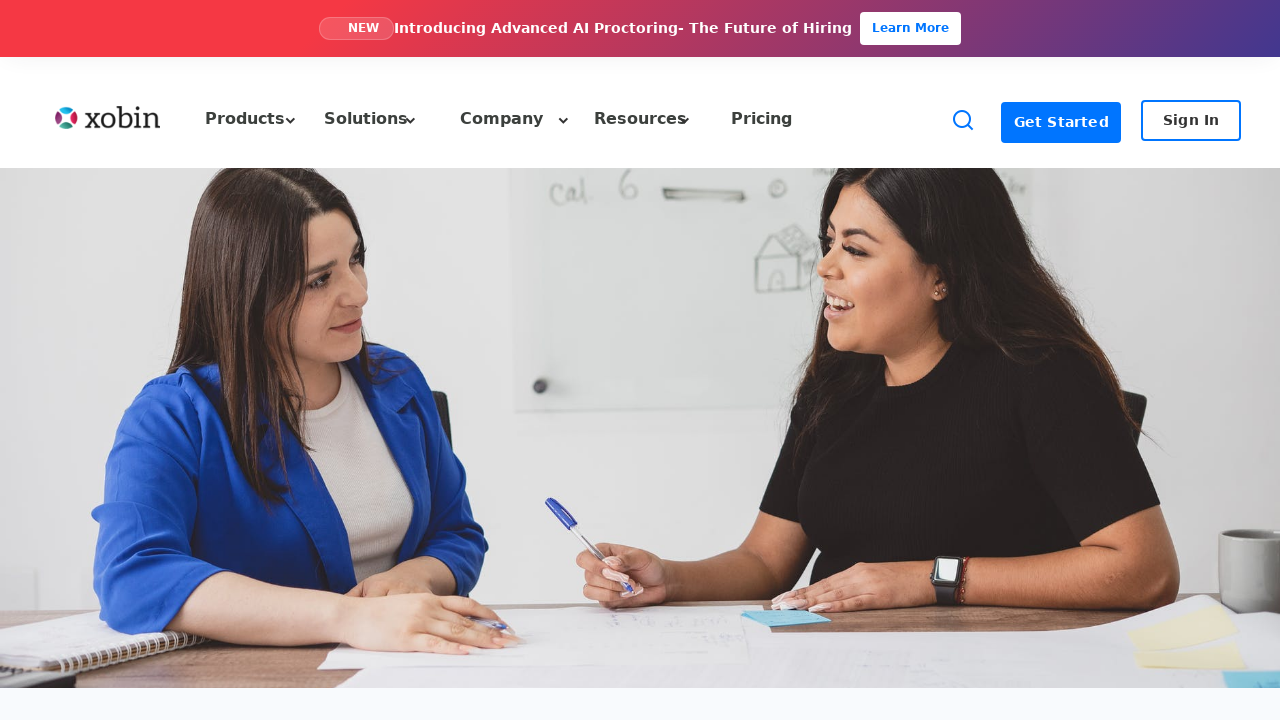

--- FILE ---
content_type: text/css; charset=UTF-8
request_url: https://xobin.com/wp-content/uploads/generateblocks/style-27252.css?ver=1768220841
body_size: 374
content:
.gb-container-b16ab0f0{background-color:#abb8c3;position:relative;overflow:hidden;}.gb-container-b16ab0f0:before{content:"";background-image:url(https://xobin.com/wp-content/uploads/2021/09/Job-Role.jpeg);background-repeat:no-repeat;background-position:center center;background-size:cover;z-index:0;position:absolute;top:0;right:0;bottom:0;left:0;transition:inherit;pointer-events:none;}.gb-container-b16ab0f0 > .gb-inside-container{padding:340px 40px 180px;max-width:1300px;margin-left:auto;margin-right:auto;z-index:1;position:relative;}.gb-grid-wrapper > .gb-grid-column-b16ab0f0 > .gb-container{display:flex;flex-direction:column;height:100%;}.gb-container-12cf9d7d{background-color:#f8fafd;}.gb-container-12cf9d7d > .gb-inside-container{padding:65px 40px 15px;max-width:1300px;margin-left:auto;margin-right:auto;}.gb-grid-wrapper > .gb-grid-column-12cf9d7d > .gb-container{display:flex;flex-direction:column;height:100%;}.gb-container-6b8a3564{background-color:#ffffff;}.gb-container-6b8a3564 > .gb-inside-container{padding:55px 40px 40px;max-width:1300px;margin-left:auto;margin-right:auto;}.gb-grid-wrapper > .gb-grid-column-6b8a3564 > .gb-container{display:flex;flex-direction:column;height:100%;}.gb-container-6bc8b230{background-color:#eaf8f8;}.gb-container-6bc8b230 > .gb-inside-container{padding:50px 40px 0;max-width:1300px;margin-left:auto;margin-right:auto;}.gb-grid-wrapper > .gb-grid-column-6bc8b230 > .gb-container{display:flex;flex-direction:column;height:100%;}.gb-container-ca581c04{background-color:#ffffff;}.gb-container-ca581c04 > .gb-inside-container{padding:70px 40px 0;max-width:1300px;margin-left:auto;margin-right:auto;}.gb-grid-wrapper > .gb-grid-column-ca581c04 > .gb-container{display:flex;flex-direction:column;height:100%;}.gb-container-6b6ce79e > .gb-inside-container{padding:0 0 20px;max-width:1300px;margin-left:auto;margin-right:auto;}.gb-grid-wrapper > .gb-grid-column-6b6ce79e > .gb-container{display:flex;flex-direction:column;height:100%;}.gb-container-ada54b72{background-color:#fafcfa;}.gb-container-ada54b72 > .gb-inside-container{padding:45px 40px 0;max-width:1300px;margin-left:auto;margin-right:auto;}.gb-grid-wrapper > .gb-grid-column-ada54b72 > .gb-container{display:flex;flex-direction:column;height:100%;}.gb-container-1784d798 > .gb-inside-container{padding:0 0 20px;max-width:1300px;margin-left:auto;margin-right:auto;}.gb-grid-wrapper > .gb-grid-column-1784d798 > .gb-container{display:flex;flex-direction:column;height:100%;}.gb-container-125485a4{background-color:#ffffff;}.gb-container-125485a4 > .gb-inside-container{padding:60px 40px 0;max-width:1300px;margin-left:auto;margin-right:auto;}.gb-grid-wrapper > .gb-grid-column-125485a4 > .gb-container{display:flex;flex-direction:column;height:100%;}.gb-container-a159080f > .gb-inside-container{padding:0 0 20px;max-width:1300px;margin-left:auto;margin-right:auto;}.gb-grid-wrapper > .gb-grid-column-a159080f > .gb-container{display:flex;flex-direction:column;height:100%;}.gb-container-4a58dd7e{background-color:#dee1e6;}.gb-container-4a58dd7e > .gb-inside-container{padding:60px 40px 0;max-width:1300px;margin-left:auto;margin-right:auto;}.gb-grid-wrapper > .gb-grid-column-4a58dd7e > .gb-container{display:flex;flex-direction:column;height:100%;}.gb-container-5b3c88c6{background-color:#ffffff;}.gb-container-5b3c88c6 > .gb-inside-container{padding:70px 40px 0;max-width:1300px;margin-left:auto;margin-right:auto;}.gb-grid-wrapper > .gb-grid-column-5b3c88c6 > .gb-container{display:flex;flex-direction:column;height:100%;}.gb-container-ef822bf5 > .gb-inside-container{padding:0 0 20px;max-width:1300px;margin-left:auto;margin-right:auto;}.gb-grid-wrapper > .gb-grid-column-ef822bf5 > .gb-container{display:flex;flex-direction:column;height:100%;}.gb-container-2c4b4a68{background-color:#f8f9fa;}.gb-container-2c4b4a68 > .gb-inside-container{padding:45px 40px 0;max-width:1300px;margin-left:auto;margin-right:auto;}.gb-grid-wrapper > .gb-grid-column-2c4b4a68 > .gb-container{display:flex;flex-direction:column;height:100%;}.gb-container-58eea87f > .gb-inside-container{padding:0 0 20px;max-width:1300px;margin-left:auto;margin-right:auto;}.gb-grid-wrapper > .gb-grid-column-58eea87f > .gb-container{display:flex;flex-direction:column;height:100%;}.gb-container-7fb7a004{background-color:#ffffff;}.gb-container-7fb7a004 > .gb-inside-container{padding:60px 40px 0;max-width:1300px;margin-left:auto;margin-right:auto;}.gb-grid-wrapper > .gb-grid-column-7fb7a004 > .gb-container{display:flex;flex-direction:column;height:100%;}.gb-container-ed40dee3 > .gb-inside-container{padding:0 0 20px;max-width:1300px;margin-left:auto;margin-right:auto;}.gb-grid-wrapper > .gb-grid-column-ed40dee3 > .gb-container{display:flex;flex-direction:column;height:100%;}.gb-container-7149fb2d{background-color:#fcf9f3;}.gb-container-7149fb2d > .gb-inside-container{padding:65px 40px 15px;max-width:1300px;margin-left:auto;margin-right:auto;}.gb-grid-wrapper > .gb-grid-column-7149fb2d > .gb-container{display:flex;flex-direction:column;height:100%;}.gb-container-e5280ae5{background-color:#ffffff;}.gb-container-e5280ae5 > .gb-inside-container{padding:40px 40px 15px;max-width:1300px;margin-left:auto;margin-right:auto;}.gb-grid-wrapper > .gb-grid-column-e5280ae5 > .gb-container{display:flex;flex-direction:column;height:100%;}.gb-container-a9441290 > .gb-inside-container{padding:0 40px;max-width:1300px;margin-left:auto;margin-right:auto;}.gb-grid-wrapper > .gb-grid-column-a9441290 > .gb-container{display:flex;flex-direction:column;height:100%;}.gb-container-1cf88124 > .gb-inside-container{padding:0;max-width:1300px;margin-left:auto;margin-right:auto;}.gb-grid-wrapper > .gb-grid-column-1cf88124 > .gb-container{display:flex;flex-direction:column;height:100%;}.gb-container-f63cac2c{background-color:#fbebd3;}.gb-container-f63cac2c > .gb-inside-container{padding:20px 40px 0;max-width:1300px;margin-left:auto;margin-right:auto;}.gb-grid-wrapper > .gb-grid-column-f63cac2c > .gb-container{display:flex;flex-direction:column;height:100%;}.gb-container-a75d66a6{background-color:rgba(246,246,246,0.5);;}.gb-container-a75d66a6 > .gb-inside-container{padding:0;max-width:1300px;margin-left:auto;margin-right:auto;}.gb-grid-wrapper > .gb-grid-column-a75d66a6 > .gb-container{display:flex;flex-direction:column;height:100%;}.gb-container-f13b828e{margin-bottom:20px;}.gb-container-f13b828e > .gb-inside-container{padding-bottom:0px;max-width:1300px;margin-left:auto;margin-right:auto;}.gb-grid-wrapper > .gb-grid-column-f13b828e > .gb-container{display:flex;flex-direction:column;height:100%;}.gb-container-5ea6bc03 > .gb-inside-container{max-width:1300px;margin-left:auto;margin-right:auto;}.gb-grid-wrapper > .gb-grid-column-5ea6bc03 > .gb-container{display:flex;flex-direction:column;height:100%;}@media (max-width: 767px) {.gb-container-b16ab0f0 > .gb-inside-container{padding:50px 1px;}.gb-grid-wrapper > .gb-grid-column-b16ab0f0{width:100%;}.gb-container-12cf9d7d > .gb-inside-container{padding-top:18px;padding-right:20px;padding-left:20px;}.gb-grid-wrapper > .gb-grid-column-12cf9d7d{width:100%;}.gb-grid-wrapper > .gb-grid-column-6b8a3564{width:100%;}.gb-container-6bc8b230 > .gb-inside-container{padding-top:25px;padding-right:20px;padding-left:20px;}.gb-grid-wrapper > .gb-grid-column-6bc8b230{width:100%;}.gb-container-ca581c04 > .gb-inside-container{padding-top:20px;padding-right:20px;padding-left:20px;}.gb-grid-wrapper > .gb-grid-column-ca581c04{width:100%;}.gb-grid-wrapper > .gb-grid-column-6b6ce79e{width:100%;}.gb-container-ada54b72 > .gb-inside-container{padding-top:25px;padding-right:20px;padding-left:20px;}.gb-grid-wrapper > .gb-grid-column-ada54b72{width:100%;}.gb-grid-wrapper > .gb-grid-column-1784d798{width:100%;}.gb-container-125485a4 > .gb-inside-container{padding-top:20px;padding-right:20px;padding-left:20px;}.gb-grid-wrapper > .gb-grid-column-125485a4{width:100%;}.gb-grid-wrapper > .gb-grid-column-a159080f{width:100%;}.gb-container-4a58dd7e > .gb-inside-container{padding-top:25px;padding-right:20px;padding-left:20px;}.gb-grid-wrapper > .gb-grid-column-4a58dd7e{width:100%;}.gb-container-5b3c88c6 > .gb-inside-container{padding-top:25px;padding-right:20px;padding-left:20px;}.gb-grid-wrapper > .gb-grid-column-5b3c88c6{width:100%;}.gb-grid-wrapper > .gb-grid-column-ef822bf5{width:100%;}.gb-container-2c4b4a68 > .gb-inside-container{padding-top:20px;padding-right:20px;padding-left:20px;}.gb-grid-wrapper > .gb-grid-column-2c4b4a68{width:100%;}.gb-grid-wrapper > .gb-grid-column-58eea87f{width:100%;}.gb-container-7fb7a004 > .gb-inside-container{padding-top:25px;padding-right:20px;padding-left:20px;}.gb-grid-wrapper > .gb-grid-column-7fb7a004{width:100%;}.gb-grid-wrapper > .gb-grid-column-ed40dee3{width:100%;}.gb-container-7149fb2d > .gb-inside-container{padding-top:30px;padding-right:20px;padding-left:20px;}.gb-grid-wrapper > .gb-grid-column-7149fb2d{width:100%;}.gb-container-e5280ae5 > .gb-inside-container{padding-right:1px;padding-left:1px;}.gb-grid-wrapper > .gb-grid-column-e5280ae5{width:100%;}.gb-container-a9441290 > .gb-inside-container{padding-right:1px;padding-left:1px;}.gb-grid-wrapper > .gb-grid-column-a9441290{width:100%;}.gb-grid-wrapper > .gb-grid-column-1cf88124{width:100%;}.gb-container-f63cac2c > .gb-inside-container{padding-right:0;padding-left:1px;}.gb-grid-wrapper > .gb-grid-column-f63cac2c{width:100%;}}:root{--gb-container-width:1300px;}.gb-container .wp-block-image img{vertical-align:middle;}.gb-grid-wrapper .wp-block-image{margin-bottom:0;}.gb-highlight{background:none;}.gb-shape{line-height:0;}